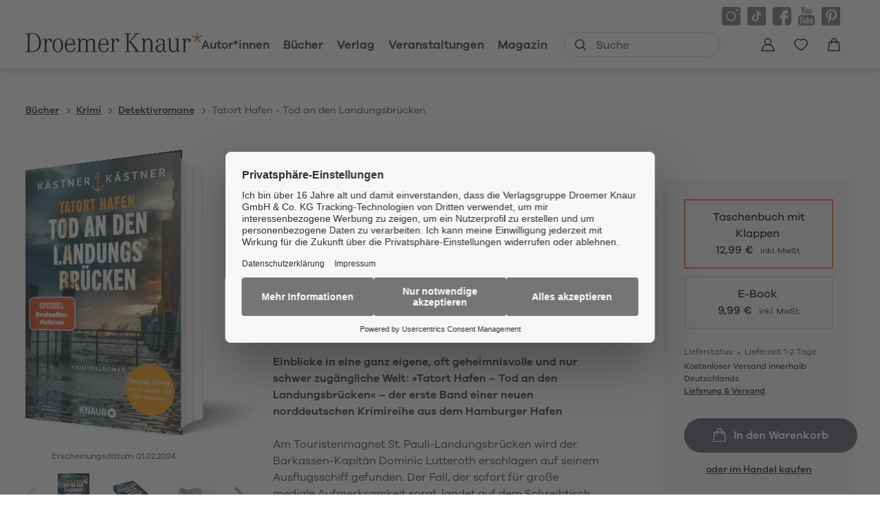

--- FILE ---
content_type: application/javascript
request_url: https://www.droemer-knaur.de/_astro/ProductDetail.astro_astro_type_script_index_0_lang.mGugO1JN.js
body_size: -561
content:
import{p as i}from"./product-detail.BvISwSOK.js";import"./cart.BAoGMG3D.js";import"./store.DNQ3R6zT.js";import"./get-deliverability.Dv3MImcX.js";import"./imageservice.CROZtfES.js";import"./quantity-control.Dd-YOvWR.js";import"./notification.CjIVLSzP.js";import"./_commonjsHelpers.CqkleIqs.js";/* empty css                          */import"./datalayer.BfHv7hDQ.js";import"./index.CxfjuJTQ.js";import"./wishlist.K69S55XD.js";import"./Product.7-U7Is95.js";import"./truncated-text.BJb8qyop.js";i.init();


--- FILE ---
content_type: application/javascript
request_url: https://www.droemer-knaur.de/_astro/wishlist.K69S55XD.js
body_size: 2080
content:
import{t as M,g as I,c as W,a as P}from"./store.DNQ3R6zT.js";import{P as S}from"./Product.7-U7Is95.js";import{c as B,C as N,m as E}from"./cart.BAoGMG3D.js";import{g as H}from"./datalayer.BfHv7hDQ.js";import{n as C}from"./notification.CjIVLSzP.js";const t={vars:{componentQuery:"*[data-js=wishlist]",containerQuery:"*[data-wishlist-container]",addItemTriggerAttribute:"data-wishlist-add",addItemIdAttribute:"data-shop-id",removeItemTriggerAttribute:"data-wishlist-remove",removeAllItemsTriggerAttribute:"data-wishlist-remove-all",addAllItemsTriggerAttribute:"data-wishlist-add-all",wishlistNumberAttribute:"data-wishlist-number",addItemApi:"/api/wishlist/additem?id=",removeItemApi:"/api/wishlist/removeitem?id=",wishlistApi:"/api/wishlist/wishlist?id=",addItemToCartApi:"/api/cart/additem?id=",activeClass:"is-in-wishlist",data:null},init(){t.sync.addEvent(),t.addEventTrigger()},addEventTrigger(){document.body.addEventListener("click",a=>{const r=a.target;t.eventHandler(r)});const i=document.querySelector(t.vars.containerQuery);E(i)},eventHandler(e){e.closest(`*[${t.vars.addItemTriggerAttribute}]`)?e.closest(`*[${t.vars.addItemTriggerAttribute}]`).classList.contains(t.vars.activeClass)?(e.closest(`*[${t.vars.addItemTriggerAttribute}]`).classList.remove(t.vars.activeClass),t.removeItem(e.closest(`*[${t.vars.addItemTriggerAttribute}]`).getAttribute(t.vars.addItemTriggerAttribute))):(e.closest(`*[${t.vars.addItemTriggerAttribute}]`).classList.add(t.vars.activeClass),t.addItem(e.closest(`*[${t.vars.addItemTriggerAttribute}]`).getAttribute(t.vars.addItemTriggerAttribute))):e.closest(`*[${t.vars.removeItemTriggerAttribute}]`)?(window.location.pathname==="/shop/merkliste"&&e.closest("li").remove(),t.removeItem(e.closest(`*[${t.vars.removeItemTriggerAttribute}]`).getAttribute(t.vars.removeItemTriggerAttribute),!1)):e.closest(`*[${t.vars.removeAllItemsTriggerAttribute}]`)?t.removeAllItems():e.closest(`[${t.vars.addAllItemsTriggerAttribute}]`)&&t.addAllItems()},async addItem(e){var n;const i=JSON.parse(e.replace(/'/g,'"')),a=i.id,r=I();if(r.includes(a))return!1;await fetch(`${t.vars.addItemApi}${a}`);let o=typeof r=="string"?r.split(","):r;o.push(a),(n=window.dataLayer)==null||n.push(H("add_to_wishlist",i)),P(o),t.sync.handler(o)},async removeItem(e,i=!0){const r=JSON.parse(e.replace(/'/g,'"')).id,o=I();let n=typeof o=="string"?o.split(","):o;await fetch(`${t.vars.removeItemApi}${r}`);const l=n.indexOf(r);l>-1&&n.length===1?W():l>-1&&(n.splice(l,1),P(n),i&&t.sync.handler(n))},async removeAllItems(){const e=I(),i=t.getWishlist(e);let a=[];for(let r=0;r<i.length;r++)a.push(fetch(`${t.vars.removeItemApi}${i[r]}`));await Promise.all(a),window.scrollTo({top:0,behavior:"smooth"}),W()},async addAllItems(){var h,p,v,f;const e=I(),i=t.getWishlist(e),a=await B.getCurrentCartData(),o=new N(a).products,n=await Promise.all(i.map(_=>fetch(`${t.vars.wishlistApi}${_}`).then(s=>s.json())));let l=0,u=0,b=0;for(const _ of n){const s=(h=_.data)==null?void 0:h[0];if(!s||!s.shopwareUuid)continue;const w=s.shopwareUuid,y=((p=s.customFields)==null?void 0:p.av_middleware_integration_producttype)||s.productType||"",$=y.toLowerCase().includes("e-book")||y.toLowerCase().includes("ebook"),A=o.some(c=>{var k,L;const m=c.referencedId||c.id||null,T=((L=(k=c.payload)==null?void 0:k.customFields)==null?void 0:L.av_middleware_integration_producttype)||c.type||"",x=T.toLowerCase().includes("e-book")||T.toLowerCase().includes("ebook");return m===w&&($?x:!0)});if($&&A){b++;continue}const g=new S(s);let d=!0;if((f=(v=g==null?void 0:g.deliverability)==null?void 0:v.color)!=null&&f.includes("red")&&(d=!1,g.deliverability.availableToOrderSoon?d=!0:u++),d){const c=JSON.stringify({id:w,name:s.title,price:s.price});await B.addItem(c),l++}}b>0&&C.show({type:"info",text:b===1?"1 E-Book war bereits im Warenkorb.":`${b} E-Books waren bereits im Warenkorb.`}),l>0&&C.show({type:"success",text:l===1?"1 Produkt wurde in den Warenkorb gelegt.":`${l} Produkte wurden in den Warenkorb gelegt.`}),u>0&&C.show({type:"error",text:u===1?"1 Produkt konnte nicht hinzugefügt werden, da es nicht lieferbar ist.":`${u} Produkte konnten nicht hinzugefügt werden, da sie nicht lieferbar sind.`})},sync:{addEvent(){let e=!0;M.subscribe(i=>{t.vars.data=t.getWishlist(i),t.sync.handler(e),e=!1})},async handler(e=!1){const i=t.vars.data;t.setActiveWishlistButtons(i);const a=document.querySelector(`*[${t.vars.wishlistNumberAttribute}]`);if(!a)return!1;const r=i&&i.length>0?i.length:0;a.setAttribute(t.vars.wishlistNumberAttribute,r);const o=document.querySelector(t.vars.containerQuery);o&&(e||i.length===0)&&(o.innerHTML=await t.buildHTML(i))}},async buildHTML(e){var h,p,v,f;let i="";const o=(await(await fetch(`${t.vars.wishlistApi}${e}`)).json()).data;for(const _ of o){const s=new S(_);let w="";const y=((h=s.flag)==null?void 0:h.id)||null;if(y){const m=((p=s.flag)==null?void 0:p.label)||null;w=`
                        <div class="product-flags">
                            <strong class="${`product-flags__flag product-flags__flag--${y}`}">${m}</strong>
                        </div>
                    `}let $=s.authorsToShow,A=$.length===0?"&nbsp;":"";for(const m of $)A+=`<span>${m.name}</span>`;let g="";s.price&&(g=`<span class="buy-product-button__variant__price">${s.price}</span>`);let d="";if((f=(v=s==null?void 0:s.deliverability)==null?void 0:v.color)!=null&&f.includes("red")){let m=s.deliverability.availableToOrderSoon?"Vorbestellen":"Im Handel kaufen";d=`
                    <a href=${s.detailPageUrl} class="button buy-product-button__variant__actions__buy-trigger buy-product-button__variant__actions__buy-trigger--outlined">
                        ${m}
                    </a>
                `,s!=null&&s.isOnAffiliateBlacklist&&(d=`
                        <button disabled class="button buy-product-button__variant__actions__buy-trigger buy-product-button__variant__actions__buy-trigger">
                            ${s.cartButtonText}
                        </button>
                    `)}else d=`
                    <button class="buy-product-button__variant__actions__buy-trigger" data-mobile-text="${s.cartButtonTextMobile}" data-cart-add="${s.trackingData}">
                        ${s.cartButtonText}
                    </button>
                `;const c=s.hasMockup?"":"product__image--no-mockup";i=` ${i}
                <li>
                    <article class="product">
                        <figure class="product__image ${c}">
                            <a href="${s.detailPageUrl}">
                                ${w}
                                ${s.getAlgoliaPictureHTML(128,200,"lazy")}
                            </a>
                        </figure>
                        <div class="product__info">
                            <div>
                                <div class="product__info__authors">
                                    ${A}
                                </div>
                                <h2 class="product__info__title">
                                    <a href="${s.detailPageUrl}">
                                        ${s.getTruncatedTitle()}
                                    </a>
                                </h2>
                                <div class="buy-product-button">
                                    <div class="buy-product-button__variant">
                                        <span class="buy-product-button__variant__name">${s.type}</span>
                                        ${g}
                                        <div class="buy-product-button__variant__actions">
                                            ${d}
                                            <button class="buy-product-button__variant__actions__wishlist-trigger" data-wishlist-remove="${s.trackingData}">
                                                entfernen
                                            </button>
                                        </div>
                                    </div>
                                </div>
                            </div>
                        </div>
                    </article>
                </li>
            `}let n="",l="",u="",b="";return(o==null?void 0:o.length)>0?(n=`
                <button class="wishlist__list__remove-all-button button button--outlined" data-wishlist-remove-all>Alles entfernen</button>
            `,l=`
                    <button class="wishlist__list__add-all-button button button" data-wishlist-add-all>Alles in den Warenkorb</button>
                `,u=`<div class="wishlist__list__actions">${l} ${n}</div>`):b=`
                <p>Derzeit befinden sich keine Produkte auf der Merkliste.</p>
                <a href="/buch" class="wishlist__list__explore-more-link">Jetzt Bücher entdecken</a>
            `,`
            <ol>
                ${i}
            </ol>
            ${u}
            ${b}
        `},getWishlist(e){return typeof e=="string"?e.split(","):e},setActiveWishlistButtons(e){if(!e||e.length===0)return!1;const i=document.querySelectorAll(`*[${t.vars.addItemTriggerAttribute}`);for(const a of i)a.classList.remove(t.vars.activeClass);for(const a of e){const r=document.querySelectorAll(`*[${t.vars.addItemIdAttribute}='${a}']`);if(r.length>0)for(const o of r)o.classList.add(t.vars.activeClass)}}};export{t as w};


--- FILE ---
content_type: image/svg+xml
request_url: https://www.droemer-knaur.de/images/icons/star-orange.svg
body_size: -619
content:
<svg xmlns="http://www.w3.org/2000/svg" width="9" height="8" viewBox="0 0 9 8">
    <path fill="#E3672A" fill-rule="evenodd" d="M3.551 4.496l-2.306 2.76L2.351 8l2.144-2.856L6.649 8l1.106-.745L5.45 4.496 9 3.407l-.443-1.153-3.41 1.153V0H3.853v3.407L.395 2.254 0 3.407l3.551 1.09"/>
</svg>